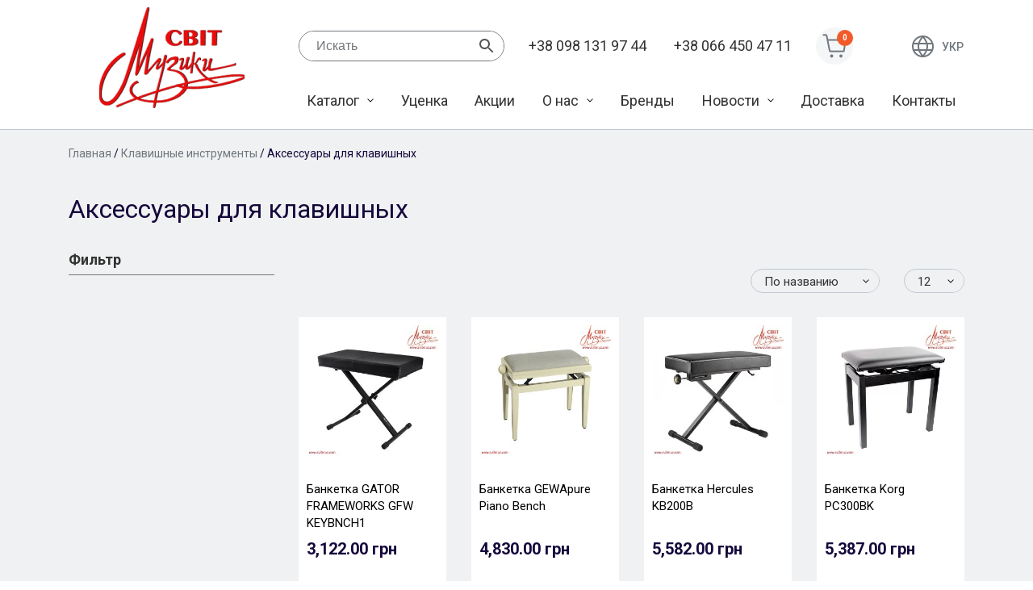

--- FILE ---
content_type: text/html; charset=UTF-8
request_url: https://www.svitmuz.com/ru/product-cat/klavishnye-instrumenty/aksessuary-dlya-klavishnyh/
body_size: 13061
content:
<!doctype html>
<html lang="ru-RU">
<head>
	<meta charset="UTF-8">
	<meta name="viewport" content="width=device-width, initial-scale=1">
	<link rel="profile" href="https://gmpg.org/xfn/11">

	<meta name='robots' content='index, follow, max-image-preview:large, max-snippet:-1, max-video-preview:-1' />
<link rel="alternate" hreflang="ru" href="https://www.svitmuz.com/ru/product-cat/klavishnye-instrumenty/aksessuary-dlya-klavishnyh/" />
<link rel="alternate" hreflang="uk" href="https://www.svitmuz.com/product-category/klavishnye-instrumenty/aksessuary-dlya-klavishnyh/" />
<link rel="alternate" hreflang="x-default" href="https://www.svitmuz.com/product-category/klavishnye-instrumenty/aksessuary-dlya-klavishnyh/" />

	<!-- This site is optimized with the Yoast SEO plugin v25.6 - https://yoast.com/wordpress/plugins/seo/ -->
	<title>Аксессуары для клавишных - Магазин музыкальный инструментов &quot;Мир музыки&quot;</title>
	<link rel="canonical" href="https://www.svitmuz.com/ru/product-category/klavishnye-instrumenty/aksessuary-dlya-klavishnyh/" />
	<link rel="next" href="https://www.svitmuz.com/ru/product-category/klavishnye-instrumenty/aksessuary-dlya-klavishnyh/page/2/" />
	<meta property="og:locale" content="ru_RU" />
	<meta property="og:type" content="article" />
	<meta property="og:title" content="Аксессуары для клавишных - Магазин музыкальный инструментов &quot;Мир музыки&quot;" />
	<meta property="og:url" content="https://www.svitmuz.com/ru/product-category/klavishnye-instrumenty/aksessuary-dlya-klavishnyh/" />
	<meta property="og:site_name" content="Магазин музыкальный инструментов &quot;Мир музыки&quot;" />
	<meta name="twitter:card" content="summary_large_image" />
	<script type="application/ld+json" class="yoast-schema-graph">{"@context":"https://schema.org","@graph":[{"@type":"CollectionPage","@id":"https://www.svitmuz.com/ru/product-category/klavishnye-instrumenty/aksessuary-dlya-klavishnyh/","url":"https://www.svitmuz.com/ru/product-category/klavishnye-instrumenty/aksessuary-dlya-klavishnyh/","name":"Аксессуары для клавишных - Магазин музыкальный инструментов &quot;Мир музыки&quot;","isPartOf":{"@id":"https://www.svitmuz.com/#website"},"primaryImageOfPage":{"@id":"https://www.svitmuz.com/ru/product-category/klavishnye-instrumenty/aksessuary-dlya-klavishnyh/#primaryimage"},"image":{"@id":"https://www.svitmuz.com/ru/product-category/klavishnye-instrumenty/aksessuary-dlya-klavishnyh/#primaryimage"},"thumbnailUrl":"https://www.svitmuz.com/wp-content/uploads/2020/04/1-646.jpg","breadcrumb":{"@id":"https://www.svitmuz.com/ru/product-category/klavishnye-instrumenty/aksessuary-dlya-klavishnyh/#breadcrumb"},"inLanguage":"ru-RU"},{"@type":"ImageObject","inLanguage":"ru-RU","@id":"https://www.svitmuz.com/ru/product-category/klavishnye-instrumenty/aksessuary-dlya-klavishnyh/#primaryimage","url":"https://www.svitmuz.com/wp-content/uploads/2020/04/1-646.jpg","contentUrl":"https://www.svitmuz.com/wp-content/uploads/2020/04/1-646.jpg","width":600,"height":600},{"@type":"BreadcrumbList","@id":"https://www.svitmuz.com/ru/product-category/klavishnye-instrumenty/aksessuary-dlya-klavishnyh/#breadcrumb","itemListElement":[{"@type":"ListItem","position":1,"name":"Главная страница","item":"https://www.svitmuz.com/ru/"},{"@type":"ListItem","position":2,"name":"Клавишные инструменты","item":"https://www.svitmuz.com/ru/product-category/klavishnye-instrumenty/"},{"@type":"ListItem","position":3,"name":"Аксессуары для клавишных"}]},{"@type":"WebSite","@id":"https://www.svitmuz.com/#website","url":"https://www.svitmuz.com/","name":"Магазин музыкальный инструментов &quot;Мир музыки&quot;","description":"Продажа музыкальных инструментов","publisher":{"@id":"https://www.svitmuz.com/#organization"},"potentialAction":[{"@type":"SearchAction","target":{"@type":"EntryPoint","urlTemplate":"https://www.svitmuz.com/?s={search_term_string}"},"query-input":{"@type":"PropertyValueSpecification","valueRequired":true,"valueName":"search_term_string"}}],"inLanguage":"ru-RU"},{"@type":"Organization","@id":"https://www.svitmuz.com/#organization","name":"Магазин музыкальный инструментов &quot;Мир музыки&quot;","url":"https://www.svitmuz.com/","logo":{"@type":"ImageObject","inLanguage":"ru-RU","@id":"https://www.svitmuz.com/#/schema/logo/image/","url":"https://www.svitmuz.com/wp-content/uploads/2020/03/logo.png","contentUrl":"https://www.svitmuz.com/wp-content/uploads/2020/03/logo.png","width":180,"height":125,"caption":"Магазин музыкальный инструментов &quot;Мир музыки&quot;"},"image":{"@id":"https://www.svitmuz.com/#/schema/logo/image/"}}]}</script>
	<!-- / Yoast SEO plugin. -->


<link rel='dns-prefetch' href='//fonts.googleapis.com' />
<link rel="alternate" type="application/rss+xml" title="Магазин музыкальный инструментов &quot;Мир музыки&quot; &raquo; Лента" href="https://www.svitmuz.com/ru/feed/" />
<link rel="alternate" type="application/rss+xml" title="Магазин музыкальный инструментов &quot;Мир музыки&quot; &raquo; Лента комментариев" href="https://www.svitmuz.com/ru/comments/feed/" />
<link rel="alternate" type="application/rss+xml" title="Магазин музыкальный инструментов &quot;Мир музыки&quot; &raquo; Лента элемента Аксессуары для клавишных таксономии Категория" href="https://www.svitmuz.com/ru/product-cat/klavishnye-instrumenty/aksessuary-dlya-klavishnyh/feed/" />
<script type="text/javascript">
/* <![CDATA[ */
window._wpemojiSettings = {"baseUrl":"https:\/\/s.w.org\/images\/core\/emoji\/15.0.3\/72x72\/","ext":".png","svgUrl":"https:\/\/s.w.org\/images\/core\/emoji\/15.0.3\/svg\/","svgExt":".svg","source":{"concatemoji":"https:\/\/www.svitmuz.com\/wp-includes\/js\/wp-emoji-release.min.js?ver=6.6.4"}};
/*! This file is auto-generated */
!function(i,n){var o,s,e;function c(e){try{var t={supportTests:e,timestamp:(new Date).valueOf()};sessionStorage.setItem(o,JSON.stringify(t))}catch(e){}}function p(e,t,n){e.clearRect(0,0,e.canvas.width,e.canvas.height),e.fillText(t,0,0);var t=new Uint32Array(e.getImageData(0,0,e.canvas.width,e.canvas.height).data),r=(e.clearRect(0,0,e.canvas.width,e.canvas.height),e.fillText(n,0,0),new Uint32Array(e.getImageData(0,0,e.canvas.width,e.canvas.height).data));return t.every(function(e,t){return e===r[t]})}function u(e,t,n){switch(t){case"flag":return n(e,"\ud83c\udff3\ufe0f\u200d\u26a7\ufe0f","\ud83c\udff3\ufe0f\u200b\u26a7\ufe0f")?!1:!n(e,"\ud83c\uddfa\ud83c\uddf3","\ud83c\uddfa\u200b\ud83c\uddf3")&&!n(e,"\ud83c\udff4\udb40\udc67\udb40\udc62\udb40\udc65\udb40\udc6e\udb40\udc67\udb40\udc7f","\ud83c\udff4\u200b\udb40\udc67\u200b\udb40\udc62\u200b\udb40\udc65\u200b\udb40\udc6e\u200b\udb40\udc67\u200b\udb40\udc7f");case"emoji":return!n(e,"\ud83d\udc26\u200d\u2b1b","\ud83d\udc26\u200b\u2b1b")}return!1}function f(e,t,n){var r="undefined"!=typeof WorkerGlobalScope&&self instanceof WorkerGlobalScope?new OffscreenCanvas(300,150):i.createElement("canvas"),a=r.getContext("2d",{willReadFrequently:!0}),o=(a.textBaseline="top",a.font="600 32px Arial",{});return e.forEach(function(e){o[e]=t(a,e,n)}),o}function t(e){var t=i.createElement("script");t.src=e,t.defer=!0,i.head.appendChild(t)}"undefined"!=typeof Promise&&(o="wpEmojiSettingsSupports",s=["flag","emoji"],n.supports={everything:!0,everythingExceptFlag:!0},e=new Promise(function(e){i.addEventListener("DOMContentLoaded",e,{once:!0})}),new Promise(function(t){var n=function(){try{var e=JSON.parse(sessionStorage.getItem(o));if("object"==typeof e&&"number"==typeof e.timestamp&&(new Date).valueOf()<e.timestamp+604800&&"object"==typeof e.supportTests)return e.supportTests}catch(e){}return null}();if(!n){if("undefined"!=typeof Worker&&"undefined"!=typeof OffscreenCanvas&&"undefined"!=typeof URL&&URL.createObjectURL&&"undefined"!=typeof Blob)try{var e="postMessage("+f.toString()+"("+[JSON.stringify(s),u.toString(),p.toString()].join(",")+"));",r=new Blob([e],{type:"text/javascript"}),a=new Worker(URL.createObjectURL(r),{name:"wpTestEmojiSupports"});return void(a.onmessage=function(e){c(n=e.data),a.terminate(),t(n)})}catch(e){}c(n=f(s,u,p))}t(n)}).then(function(e){for(var t in e)n.supports[t]=e[t],n.supports.everything=n.supports.everything&&n.supports[t],"flag"!==t&&(n.supports.everythingExceptFlag=n.supports.everythingExceptFlag&&n.supports[t]);n.supports.everythingExceptFlag=n.supports.everythingExceptFlag&&!n.supports.flag,n.DOMReady=!1,n.readyCallback=function(){n.DOMReady=!0}}).then(function(){return e}).then(function(){var e;n.supports.everything||(n.readyCallback(),(e=n.source||{}).concatemoji?t(e.concatemoji):e.wpemoji&&e.twemoji&&(t(e.twemoji),t(e.wpemoji)))}))}((window,document),window._wpemojiSettings);
/* ]]> */
</script>
<style id='wp-emoji-styles-inline-css' type='text/css'>

	img.wp-smiley, img.emoji {
		display: inline !important;
		border: none !important;
		box-shadow: none !important;
		height: 1em !important;
		width: 1em !important;
		margin: 0 0.07em !important;
		vertical-align: -0.1em !important;
		background: none !important;
		padding: 0 !important;
	}
</style>
<link rel='stylesheet' id='wp-block-library-css' href='https://www.svitmuz.com/wp-includes/css/dist/block-library/style.min.css?ver=6.6.4' type='text/css' media='all' />
<style id='classic-theme-styles-inline-css' type='text/css'>
/*! This file is auto-generated */
.wp-block-button__link{color:#fff;background-color:#32373c;border-radius:9999px;box-shadow:none;text-decoration:none;padding:calc(.667em + 2px) calc(1.333em + 2px);font-size:1.125em}.wp-block-file__button{background:#32373c;color:#fff;text-decoration:none}
</style>
<style id='global-styles-inline-css' type='text/css'>
:root{--wp--preset--aspect-ratio--square: 1;--wp--preset--aspect-ratio--4-3: 4/3;--wp--preset--aspect-ratio--3-4: 3/4;--wp--preset--aspect-ratio--3-2: 3/2;--wp--preset--aspect-ratio--2-3: 2/3;--wp--preset--aspect-ratio--16-9: 16/9;--wp--preset--aspect-ratio--9-16: 9/16;--wp--preset--color--black: #000000;--wp--preset--color--cyan-bluish-gray: #abb8c3;--wp--preset--color--white: #ffffff;--wp--preset--color--pale-pink: #f78da7;--wp--preset--color--vivid-red: #cf2e2e;--wp--preset--color--luminous-vivid-orange: #ff6900;--wp--preset--color--luminous-vivid-amber: #fcb900;--wp--preset--color--light-green-cyan: #7bdcb5;--wp--preset--color--vivid-green-cyan: #00d084;--wp--preset--color--pale-cyan-blue: #8ed1fc;--wp--preset--color--vivid-cyan-blue: #0693e3;--wp--preset--color--vivid-purple: #9b51e0;--wp--preset--gradient--vivid-cyan-blue-to-vivid-purple: linear-gradient(135deg,rgba(6,147,227,1) 0%,rgb(155,81,224) 100%);--wp--preset--gradient--light-green-cyan-to-vivid-green-cyan: linear-gradient(135deg,rgb(122,220,180) 0%,rgb(0,208,130) 100%);--wp--preset--gradient--luminous-vivid-amber-to-luminous-vivid-orange: linear-gradient(135deg,rgba(252,185,0,1) 0%,rgba(255,105,0,1) 100%);--wp--preset--gradient--luminous-vivid-orange-to-vivid-red: linear-gradient(135deg,rgba(255,105,0,1) 0%,rgb(207,46,46) 100%);--wp--preset--gradient--very-light-gray-to-cyan-bluish-gray: linear-gradient(135deg,rgb(238,238,238) 0%,rgb(169,184,195) 100%);--wp--preset--gradient--cool-to-warm-spectrum: linear-gradient(135deg,rgb(74,234,220) 0%,rgb(151,120,209) 20%,rgb(207,42,186) 40%,rgb(238,44,130) 60%,rgb(251,105,98) 80%,rgb(254,248,76) 100%);--wp--preset--gradient--blush-light-purple: linear-gradient(135deg,rgb(255,206,236) 0%,rgb(152,150,240) 100%);--wp--preset--gradient--blush-bordeaux: linear-gradient(135deg,rgb(254,205,165) 0%,rgb(254,45,45) 50%,rgb(107,0,62) 100%);--wp--preset--gradient--luminous-dusk: linear-gradient(135deg,rgb(255,203,112) 0%,rgb(199,81,192) 50%,rgb(65,88,208) 100%);--wp--preset--gradient--pale-ocean: linear-gradient(135deg,rgb(255,245,203) 0%,rgb(182,227,212) 50%,rgb(51,167,181) 100%);--wp--preset--gradient--electric-grass: linear-gradient(135deg,rgb(202,248,128) 0%,rgb(113,206,126) 100%);--wp--preset--gradient--midnight: linear-gradient(135deg,rgb(2,3,129) 0%,rgb(40,116,252) 100%);--wp--preset--font-size--small: 13px;--wp--preset--font-size--medium: 20px;--wp--preset--font-size--large: 36px;--wp--preset--font-size--x-large: 42px;--wp--preset--spacing--20: 0.44rem;--wp--preset--spacing--30: 0.67rem;--wp--preset--spacing--40: 1rem;--wp--preset--spacing--50: 1.5rem;--wp--preset--spacing--60: 2.25rem;--wp--preset--spacing--70: 3.38rem;--wp--preset--spacing--80: 5.06rem;--wp--preset--shadow--natural: 6px 6px 9px rgba(0, 0, 0, 0.2);--wp--preset--shadow--deep: 12px 12px 50px rgba(0, 0, 0, 0.4);--wp--preset--shadow--sharp: 6px 6px 0px rgba(0, 0, 0, 0.2);--wp--preset--shadow--outlined: 6px 6px 0px -3px rgba(255, 255, 255, 1), 6px 6px rgba(0, 0, 0, 1);--wp--preset--shadow--crisp: 6px 6px 0px rgba(0, 0, 0, 1);}:where(.is-layout-flex){gap: 0.5em;}:where(.is-layout-grid){gap: 0.5em;}body .is-layout-flex{display: flex;}.is-layout-flex{flex-wrap: wrap;align-items: center;}.is-layout-flex > :is(*, div){margin: 0;}body .is-layout-grid{display: grid;}.is-layout-grid > :is(*, div){margin: 0;}:where(.wp-block-columns.is-layout-flex){gap: 2em;}:where(.wp-block-columns.is-layout-grid){gap: 2em;}:where(.wp-block-post-template.is-layout-flex){gap: 1.25em;}:where(.wp-block-post-template.is-layout-grid){gap: 1.25em;}.has-black-color{color: var(--wp--preset--color--black) !important;}.has-cyan-bluish-gray-color{color: var(--wp--preset--color--cyan-bluish-gray) !important;}.has-white-color{color: var(--wp--preset--color--white) !important;}.has-pale-pink-color{color: var(--wp--preset--color--pale-pink) !important;}.has-vivid-red-color{color: var(--wp--preset--color--vivid-red) !important;}.has-luminous-vivid-orange-color{color: var(--wp--preset--color--luminous-vivid-orange) !important;}.has-luminous-vivid-amber-color{color: var(--wp--preset--color--luminous-vivid-amber) !important;}.has-light-green-cyan-color{color: var(--wp--preset--color--light-green-cyan) !important;}.has-vivid-green-cyan-color{color: var(--wp--preset--color--vivid-green-cyan) !important;}.has-pale-cyan-blue-color{color: var(--wp--preset--color--pale-cyan-blue) !important;}.has-vivid-cyan-blue-color{color: var(--wp--preset--color--vivid-cyan-blue) !important;}.has-vivid-purple-color{color: var(--wp--preset--color--vivid-purple) !important;}.has-black-background-color{background-color: var(--wp--preset--color--black) !important;}.has-cyan-bluish-gray-background-color{background-color: var(--wp--preset--color--cyan-bluish-gray) !important;}.has-white-background-color{background-color: var(--wp--preset--color--white) !important;}.has-pale-pink-background-color{background-color: var(--wp--preset--color--pale-pink) !important;}.has-vivid-red-background-color{background-color: var(--wp--preset--color--vivid-red) !important;}.has-luminous-vivid-orange-background-color{background-color: var(--wp--preset--color--luminous-vivid-orange) !important;}.has-luminous-vivid-amber-background-color{background-color: var(--wp--preset--color--luminous-vivid-amber) !important;}.has-light-green-cyan-background-color{background-color: var(--wp--preset--color--light-green-cyan) !important;}.has-vivid-green-cyan-background-color{background-color: var(--wp--preset--color--vivid-green-cyan) !important;}.has-pale-cyan-blue-background-color{background-color: var(--wp--preset--color--pale-cyan-blue) !important;}.has-vivid-cyan-blue-background-color{background-color: var(--wp--preset--color--vivid-cyan-blue) !important;}.has-vivid-purple-background-color{background-color: var(--wp--preset--color--vivid-purple) !important;}.has-black-border-color{border-color: var(--wp--preset--color--black) !important;}.has-cyan-bluish-gray-border-color{border-color: var(--wp--preset--color--cyan-bluish-gray) !important;}.has-white-border-color{border-color: var(--wp--preset--color--white) !important;}.has-pale-pink-border-color{border-color: var(--wp--preset--color--pale-pink) !important;}.has-vivid-red-border-color{border-color: var(--wp--preset--color--vivid-red) !important;}.has-luminous-vivid-orange-border-color{border-color: var(--wp--preset--color--luminous-vivid-orange) !important;}.has-luminous-vivid-amber-border-color{border-color: var(--wp--preset--color--luminous-vivid-amber) !important;}.has-light-green-cyan-border-color{border-color: var(--wp--preset--color--light-green-cyan) !important;}.has-vivid-green-cyan-border-color{border-color: var(--wp--preset--color--vivid-green-cyan) !important;}.has-pale-cyan-blue-border-color{border-color: var(--wp--preset--color--pale-cyan-blue) !important;}.has-vivid-cyan-blue-border-color{border-color: var(--wp--preset--color--vivid-cyan-blue) !important;}.has-vivid-purple-border-color{border-color: var(--wp--preset--color--vivid-purple) !important;}.has-vivid-cyan-blue-to-vivid-purple-gradient-background{background: var(--wp--preset--gradient--vivid-cyan-blue-to-vivid-purple) !important;}.has-light-green-cyan-to-vivid-green-cyan-gradient-background{background: var(--wp--preset--gradient--light-green-cyan-to-vivid-green-cyan) !important;}.has-luminous-vivid-amber-to-luminous-vivid-orange-gradient-background{background: var(--wp--preset--gradient--luminous-vivid-amber-to-luminous-vivid-orange) !important;}.has-luminous-vivid-orange-to-vivid-red-gradient-background{background: var(--wp--preset--gradient--luminous-vivid-orange-to-vivid-red) !important;}.has-very-light-gray-to-cyan-bluish-gray-gradient-background{background: var(--wp--preset--gradient--very-light-gray-to-cyan-bluish-gray) !important;}.has-cool-to-warm-spectrum-gradient-background{background: var(--wp--preset--gradient--cool-to-warm-spectrum) !important;}.has-blush-light-purple-gradient-background{background: var(--wp--preset--gradient--blush-light-purple) !important;}.has-blush-bordeaux-gradient-background{background: var(--wp--preset--gradient--blush-bordeaux) !important;}.has-luminous-dusk-gradient-background{background: var(--wp--preset--gradient--luminous-dusk) !important;}.has-pale-ocean-gradient-background{background: var(--wp--preset--gradient--pale-ocean) !important;}.has-electric-grass-gradient-background{background: var(--wp--preset--gradient--electric-grass) !important;}.has-midnight-gradient-background{background: var(--wp--preset--gradient--midnight) !important;}.has-small-font-size{font-size: var(--wp--preset--font-size--small) !important;}.has-medium-font-size{font-size: var(--wp--preset--font-size--medium) !important;}.has-large-font-size{font-size: var(--wp--preset--font-size--large) !important;}.has-x-large-font-size{font-size: var(--wp--preset--font-size--x-large) !important;}
:where(.wp-block-post-template.is-layout-flex){gap: 1.25em;}:where(.wp-block-post-template.is-layout-grid){gap: 1.25em;}
:where(.wp-block-columns.is-layout-flex){gap: 2em;}:where(.wp-block-columns.is-layout-grid){gap: 2em;}
:root :where(.wp-block-pullquote){font-size: 1.5em;line-height: 1.6;}
</style>
<style id='woocommerce-inline-inline-css' type='text/css'>
.woocommerce form .form-row .required { visibility: visible; }
</style>
<link rel='stylesheet' id='aws-style-css' href='https://www.svitmuz.com/wp-content/plugins/advanced-woo-search/assets/css/common.min.css?ver=3.52' type='text/css' media='all' />
<link rel='stylesheet' id='wpml-legacy-vertical-list-0-css' href='https://www.svitmuz.com/wp-content/plugins/sitepress-multilingual-cms/templates/language-switchers/legacy-list-vertical/style.min.css?ver=1' type='text/css' media='all' />
<link rel='stylesheet' id='brands-styles-css' href='https://www.svitmuz.com/wp-content/plugins/woocommerce/assets/css/brands.css?ver=9.8.6' type='text/css' media='all' />
<link rel='stylesheet' id='sm-google-fonts-css' href='https://fonts.googleapis.com/css?family=Roboto%3A300%2C400%2C500%2C700%2C900&#038;display=swap&#038;subset=cyrillic&#038;ver=6.6.4' type='text/css' media='all' />
<link rel='stylesheet' id='sm-style-css' href='https://www.svitmuz.com/wp-content/themes/svitmuz/style.css?ver=6.6.4' type='text/css' media='all' />
<link rel='stylesheet' id='sm-woocommerce-style-css' href='https://www.svitmuz.com/wp-content/themes/svitmuz/woocommerce.css?ver=6.6.4' type='text/css' media='all' />
<style id='sm-woocommerce-style-inline-css' type='text/css'>
@font-face {
			font-family: "star";
			src: url("https://www.svitmuz.com/wp-content/plugins/woocommerce/assets/fonts/star.eot");
			src: url("https://www.svitmuz.com/wp-content/plugins/woocommerce/assets/fonts/star.eot?#iefix") format("embedded-opentype"),
				url("https://www.svitmuz.com/wp-content/plugins/woocommerce/assets/fonts/star.woff") format("woff"),
				url("https://www.svitmuz.com/wp-content/plugins/woocommerce/assets/fonts/star.ttf") format("truetype"),
				url("https://www.svitmuz.com/wp-content/plugins/woocommerce/assets/fonts/star.svg#star") format("svg");
			font-weight: normal;
			font-style: normal;
		}
</style>
<link rel='stylesheet' id='pwb-styles-frontend-css' href='https://www.svitmuz.com/wp-content/plugins/perfect-woocommerce-brands/build/frontend/css/style.css?ver=3.6.8' type='text/css' media='all' />
<script type="text/javascript" id="wpml-cookie-js-extra">
/* <![CDATA[ */
var wpml_cookies = {"wp-wpml_current_language":{"value":"ru","expires":1,"path":"\/"}};
var wpml_cookies = {"wp-wpml_current_language":{"value":"ru","expires":1,"path":"\/"}};
/* ]]> */
</script>
<script type="text/javascript" src="https://www.svitmuz.com/wp-content/plugins/sitepress-multilingual-cms/res/js/cookies/language-cookie.js?ver=4.6.9" id="wpml-cookie-js" defer="defer" data-wp-strategy="defer"></script>
<script type="text/javascript" src="https://www.svitmuz.com/wp-includes/js/jquery/jquery.min.js?ver=3.7.1" id="jquery-core-js"></script>
<script type="text/javascript" src="https://www.svitmuz.com/wp-includes/js/jquery/jquery-migrate.min.js?ver=3.4.1" id="jquery-migrate-js"></script>
<script type="text/javascript" src="https://www.svitmuz.com/wp-content/plugins/woocommerce/assets/js/jquery-blockui/jquery.blockUI.min.js?ver=2.7.0-wc.9.8.6" id="jquery-blockui-js" defer="defer" data-wp-strategy="defer"></script>
<script type="text/javascript" id="wc-add-to-cart-js-extra">
/* <![CDATA[ */
var wc_add_to_cart_params = {"ajax_url":"\/wp-admin\/admin-ajax.php","wc_ajax_url":"\/ru\/?wc-ajax=%%endpoint%%","i18n_view_cart":"\u041f\u0440\u043e\u0441\u043c\u043e\u0442\u0440 \u043a\u043e\u0440\u0437\u0438\u043d\u044b","cart_url":"https:\/\/www.svitmuz.com\/ru\/cart\/","is_cart":"","cart_redirect_after_add":"no"};
/* ]]> */
</script>
<script type="text/javascript" src="https://www.svitmuz.com/wp-content/plugins/woocommerce/assets/js/frontend/add-to-cart.min.js?ver=9.8.6" id="wc-add-to-cart-js" defer="defer" data-wp-strategy="defer"></script>
<script type="text/javascript" src="https://www.svitmuz.com/wp-content/plugins/woocommerce/assets/js/js-cookie/js.cookie.min.js?ver=2.1.4-wc.9.8.6" id="js-cookie-js" defer="defer" data-wp-strategy="defer"></script>
<script type="text/javascript" id="woocommerce-js-extra">
/* <![CDATA[ */
var woocommerce_params = {"ajax_url":"\/wp-admin\/admin-ajax.php","wc_ajax_url":"\/ru\/?wc-ajax=%%endpoint%%","i18n_password_show":"\u041f\u043e\u043a\u0430\u0437\u0430\u0442\u044c \u043f\u0430\u0440\u043e\u043b\u044c","i18n_password_hide":"\u0421\u043a\u0440\u044b\u0442\u044c \u043f\u0430\u0440\u043e\u043b\u044c"};
/* ]]> */
</script>
<script type="text/javascript" src="https://www.svitmuz.com/wp-content/plugins/woocommerce/assets/js/frontend/woocommerce.min.js?ver=9.8.6" id="woocommerce-js" defer="defer" data-wp-strategy="defer"></script>
<link rel="https://api.w.org/" href="https://www.svitmuz.com/ru/wp-json/" /><link rel="alternate" title="JSON" type="application/json" href="https://www.svitmuz.com/ru/wp-json/wp/v2/product_cat/51" /><link rel="EditURI" type="application/rsd+xml" title="RSD" href="https://www.svitmuz.com/xmlrpc.php?rsd" />
<meta name="generator" content="WordPress 6.6.4" />
<meta name="generator" content="WooCommerce 9.8.6" />
<meta name="generator" content="WPML ver:4.6.9 stt:46,55;" />
	<noscript><style>.woocommerce-product-gallery{ opacity: 1 !important; }</style></noscript>
			<style type="text/css">
					.site-title,
			.site-description {
				position: absolute;
				clip: rect(1px, 1px, 1px, 1px);
				}
					</style>
		<link rel="icon" href="https://www.svitmuz.com/wp-content/uploads/2020/03/logo-100x100.png" sizes="32x32" />
<link rel="icon" href="https://www.svitmuz.com/wp-content/uploads/2020/03/logo.png" sizes="192x192" />
<link rel="apple-touch-icon" href="https://www.svitmuz.com/wp-content/uploads/2020/03/logo.png" />
<meta name="msapplication-TileImage" content="https://www.svitmuz.com/wp-content/uploads/2020/03/logo.png" />
		<style type="text/css" id="wp-custom-css">
			aside#secondary .widget-title {
    display: none;
}

aside#secondary .widget_pwb_filter_by_brand_widget .widget-title {
    display: block;
}		</style>
		<link rel="stylesheet" href="https://paylate.com.ua/js/credit.css"><style>#pay_letter{width: auto;}</style></head>

<body class="archive tax-product_cat term-aksessuary-dlya-klavishnyh term-51 wp-custom-logo theme-svitmuz woocommerce woocommerce-page woocommerce-no-js hfeed no-sidebar woocommerce-active">
<div id="page" class="site">
	<a class="skip-link screen-reader-text" href="#content">Skip to content</a>

	
	<header id="masthead" class="site-header">
		<div class="container">
			<div class="row">
				<div class="col-md-3 hd-l">
					<div class="site-branding">
						<a href="https://www.svitmuz.com/ru/" class="custom-logo-link" rel="home"><img width="180" height="125" src="https://www.svitmuz.com/wp-content/uploads/2020/03/logo.png" class="custom-logo" alt="Магазин музыкальный инструментов &quot;Мир музыки&quot;" decoding="async" /></a>					</div><!-- .site-branding -->
				</div>
				<div class="col-md-9 hd-r">
					<div class="row align-items-center">
						<div class="col-md-6 col-xl-4">
							<div class="header-search">
								<span class="header-search__mob-btn"></span>
								<div class="aws-container" data-url="/ru/?wc-ajax=aws_action" data-siteurl="https://www.svitmuz.com/ru/" data-lang="ru" data-show-loader="true" data-show-more="true" data-show-page="true" data-ajax-search="true" data-show-clear="true" data-mobile-screen="false" data-use-analytics="false" data-min-chars="1" data-buttons-order="2" data-timeout="300" data-is-mobile="false" data-page-id="51" data-tax="product_cat" ><form class="aws-search-form" action="https://www.svitmuz.com/ru/" method="get" role="search" ><div class="aws-wrapper"><label class="aws-search-label" for="6974d83ed4881">Искать</label><input type="search" name="s" id="6974d83ed4881" value="" class="aws-search-field" placeholder="Искать" autocomplete="off" /><input type="hidden" name="post_type" value="product"><input type="hidden" name="type_aws" value="true"><input type="hidden" name="lang" value="ru"><div class="aws-search-clear"><span>×</span></div><div class="aws-loader"></div></div><div class="aws-search-btn aws-form-btn"><span class="aws-search-btn_icon"><svg focusable="false" xmlns="http://www.w3.org/2000/svg" viewBox="0 0 24 24" width="24px"><path d="M15.5 14h-.79l-.28-.27C15.41 12.59 16 11.11 16 9.5 16 5.91 13.09 3 9.5 3S3 5.91 3 9.5 5.91 16 9.5 16c1.61 0 3.09-.59 4.23-1.57l.27.28v.79l5 4.99L20.49 19l-4.99-5zm-6 0C7.01 14 5 11.99 5 9.5S7.01 5 9.5 5 14 7.01 14 9.5 11.99 14 9.5 14z"></path></svg></span></div></form></div>							</div>
						</div>
						<div class="col-md-6 col-xl-5 my-3 my-sm-0">
							<ul class="phones">
								<li><a href="tel:+380981319744">+38 098 131 97 44</a></li>
								<li><a href="tel:+380664504711">+38 066 450 47 11</a></li>
							</ul>
						</div>
						<div class="col-8 col-xl-3 d-flex justify-content-between mb-3 mb-sm-0 my-md-3 my-xl-0">
							<div class="header-cart">
										<ul id="site-header-cart" class="site-header-cart">
			<li class="">
						<a class="cart-contents " style="pointer-events:none;" href="https://www.svitmuz.com/ru/cart/" title="Корзина">
			<span class="count">0</span>
		</a>
					</li>
			<li>
				<div class="widget woocommerce widget_shopping_cart"><div class="widget_shopping_cart_content"></div></div>			</li>
		</ul>
									</div>
							<div class="language-switcher">
								
<div class="wpml-ls-statics-shortcode_actions wpml-ls wpml-ls-legacy-list-vertical">
	<ul>

					<li class="wpml-ls-slot-shortcode_actions wpml-ls-item wpml-ls-item-uk wpml-ls-first-item wpml-ls-last-item wpml-ls-item-legacy-list-vertical">
				<a href="https://www.svitmuz.com/product-category/klavishnye-instrumenty/aksessuary-dlya-klavishnyh/" class="wpml-ls-link">
                    <span class="wpml-ls-native" lang="uk">Укр</span></a>
			</li>
		
	</ul>
</div>
							</div>
						</div>
						<div class="col-4 d-xl-none text-right">
							<button class="mob-menu-toggle mob-menu-toggle_desctop">
								<svg xmlns="http://www.w3.org/2000/svg" id="Layer_1" enable-background="new 0 0 512 512" height="512" viewBox="0 0 512 512" width="512">
									<path d="m464.883 64.267h-417.766c-25.98 0-47.117 21.136-47.117 47.149 0 25.98 21.137 47.117 47.117 47.117h417.766c25.98 0 47.117-21.137 47.117-47.117 0-26.013-21.137-47.149-47.117-47.149z"/>
									<path d="m464.883 208.867h-417.766c-25.98 0-47.117 21.136-47.117 47.149 0 25.98 21.137 47.117 47.117 47.117h417.766c25.98 0 47.117-21.137 47.117-47.117 0-26.013-21.137-47.149-47.117-47.149z"/>
									<path d="m464.883 353.467h-417.766c-25.98 0-47.117 21.137-47.117 47.149 0 25.98 21.137 47.117 47.117 47.117h417.766c25.98 0 47.117-21.137 47.117-47.117 0-26.012-21.137-47.149-47.117-47.149z"/>
								</svg>
							</button>
						</div>
					</div>
					<div class="row">
						<div class="col-12 mt-xl-4">
							<nav id="site-navigation" class="main-navigation">
								<span class="close-mob-menu d-lg-none" type="button">
									<svg xmlns="http://www.w3.org/2000/svg" height="365.696pt" viewBox="0 0 365.696 365.696" width="365.696pt">
										<path d="m243.1875 182.859375 113.132812-113.132813c12.5-12.5 12.5-32.765624 0-45.246093l-15.082031-15.082031c-12.503906-12.503907-32.769531-12.503907-45.25 0l-113.128906 113.128906-113.132813-113.152344c-12.5-12.5-32.765624-12.5-45.246093 0l-15.105469 15.082031c-12.5 12.503907-12.5 32.769531 0 45.25l113.152344 113.152344-113.128906 113.128906c-12.503907 12.503907-12.503907 32.769531 0 45.25l15.082031 15.082031c12.5 12.5 32.765625 12.5 45.246093 0l113.132813-113.132812 113.128906 113.132812c12.503907 12.5 32.769531 12.5 45.25 0l15.082031-15.082031c12.5-12.503906 12.5-32.769531 0-45.25zm0 0"/>
									</svg>
								</span>
								<ul id="primary-menu" class="main-menu"><li id="menu-item-244" class="menu-item menu-item-type-custom menu-item-object-custom menu-item-has-children menu-item-244"><a href="#">Каталог</a>
<ul class="sub-menu">
	<li id="menu-item-243" class="menu-item menu-item-type-taxonomy menu-item-object-product_cat menu-item-243"><a href="https://www.svitmuz.com/ru/product-cat/gitary-i-oborudovanie/">Гитары и оборудование <div class="menu-item-icon"><img src=https://www.svitmuz.com/wp-content/uploads/2020/04/fender-squier-sa-150n1.jpg></div></a></li>
	<li id="menu-item-247" class="menu-item menu-item-type-taxonomy menu-item-object-product_cat current-product_cat-ancestor menu-item-247"><a href="https://www.svitmuz.com/ru/product-cat/klavishnye-instrumenty/">Клавишные инструменты <div class="menu-item-icon"><img src=https://www.svitmuz.com/wp-content/uploads/2020/04/full_yamaha_clp665gp_pe11.jpg></div></a></li>
	<li id="menu-item-251" class="menu-item menu-item-type-taxonomy menu-item-object-product_cat menu-item-251"><a href="https://www.svitmuz.com/ru/product-cat/udarnye-instrumenty/">Ударные инструменты <div class="menu-item-icon"><img src=https://www.svitmuz.com/wp-content/uploads/2020/03/full_2603.jpg></div></a></li>
	<li id="menu-item-248" class="menu-item menu-item-type-taxonomy menu-item-object-product_cat menu-item-248"><a href="https://www.svitmuz.com/ru/product-cat/mikrofony/">Микрофоны <div class="menu-item-icon"><img src=https://www.svitmuz.com/wp-content/uploads/2020/04/mooer-gem-box-le2.jpg></div></a></li>
	<li id="menu-item-249" class="menu-item menu-item-type-taxonomy menu-item-object-product_cat menu-item-249"><a href="https://www.svitmuz.com/ru/product-cat/svetovoe-oborudovanie/">Световое оборудование <div class="menu-item-icon"><img src=https://www.svitmuz.com/wp-content/uploads/2020/04/line6-pocket-pod2.jpg></div></a></li>
	<li id="menu-item-246" class="menu-item menu-item-type-taxonomy menu-item-object-product_cat menu-item-246"><a href="https://www.svitmuz.com/ru/product-cat/zvukovoe-oborudovanie/">Звуковое оборудование <div class="menu-item-icon"><img src=https://www.svitmuz.com/wp-content/uploads/2020/04/boss-gt-1b2.jpg></div></a></li>
	<li id="menu-item-250" class="menu-item menu-item-type-taxonomy menu-item-object-product_cat menu-item-250"><a href="https://www.svitmuz.com/ru/product-cat/studijnoe-oborudovanie/">Студийное оборудование <div class="menu-item-icon"><img src=https://www.svitmuz.com/wp-content/uploads/2020/04/mooer-gem-box-le1.jpg></div></a></li>
	<li id="menu-item-245" class="menu-item menu-item-type-taxonomy menu-item-object-product_cat menu-item-245"><a href="https://www.svitmuz.com/ru/product-cat/duhovye-strunno-smychkovye/">Духовые, струнно-смычковые <div class="menu-item-icon"><img src=https://www.svitmuz.com/wp-content/uploads/2020/03/akg-c414-xls.jpg></div></a></li>
</ul>
</li>
<li id="menu-item-242" class="menu-item menu-item-type-taxonomy menu-item-object-product_cat menu-item-242"><a href="https://www.svitmuz.com/ru/product-cat/uczenka/">Уценка</a></li>
<li id="menu-item-42" class="menu-item menu-item-type-post_type menu-item-object-page menu-item-42"><a href="https://www.svitmuz.com/ru/akczii/">Акции</a></li>
<li id="menu-item-51" class="menu-item menu-item-type-post_type menu-item-object-page menu-item-has-children menu-item-51"><a href="https://www.svitmuz.com/ru/o-nas/">О нас</a>
<ul class="sub-menu">
	<li id="menu-item-254" class="menu-item menu-item-type-post_type menu-item-object-page menu-item-254"><a href="https://www.svitmuz.com/ru/uslugi/">Услуги</a></li>
</ul>
</li>
<li id="menu-item-43" class="menu-item menu-item-type-post_type menu-item-object-page menu-item-43"><a href="https://www.svitmuz.com/ru/brendy/">Бренды</a></li>
<li id="menu-item-241" class="menu-item menu-item-type-taxonomy menu-item-object-category menu-item-has-children menu-item-241"><a href="https://www.svitmuz.com/ru/cate/novosti/">Новости</a>
<ul class="sub-menu">
	<li id="menu-item-258" class="menu-item menu-item-type-taxonomy menu-item-object-category menu-item-258"><a href="https://www.svitmuz.com/ru/cate/stati/">Статьи</a></li>
	<li id="menu-item-257" class="menu-item menu-item-type-post_type menu-item-object-page menu-item-257"><a href="https://www.svitmuz.com/ru/videogalereya/">Видеогалерея</a></li>
</ul>
</li>
<li id="menu-item-44" class="menu-item menu-item-type-post_type menu-item-object-page menu-item-44"><a href="https://www.svitmuz.com/ru/dostavka/">Доставка</a></li>
<li id="menu-item-46" class="menu-item menu-item-type-post_type menu-item-object-page menu-item-46"><a href="https://www.svitmuz.com/ru/kontakty/">Контакты</a></li>
</ul>							</nav><!-- #site-navigation -->
						</div>
					</div>
				</div>
			</div>
		</div>
	</header><!-- #masthead -->

	
	<div id="content" class="site-content">
		<div id="primary" class="content-area">
			<main id="main" class="site-main" role="main" style="background: #f0f1f2">
			<div class="breadcrumbs-container breadcrumbs-container_grey">
	<div class="container">
		<div class="row">
			<div class="col-12">
							
				<nav class="woocommerce-breadcrumb" aria-label="Breadcrumb"><a href="https://www.svitmuz.com/ru/">Главная</a>&nbsp;&#47;&nbsp;<a href="https://www.svitmuz.com/ru/product-cat/klavishnye-instrumenty/">Клавишные инструменты</a>&nbsp;&#47;&nbsp;Аксессуары для клавишных</nav>
			</div>
		</div>
	</div>
</div>

<div class="container">
	<div class="row">
		<div class="col-12">
			<header class="woocommerce-products-header">
									<h1 class="woocommerce-products-header__title page-title">Аксессуары для клавишных</h1>
				
							</header>
		</div>

			
		<div class="col-lg-3">
			
			
<aside id="secondary" class="widget-area widget-area-hide">

		
		<h2 class="widget-area__title">
			Фильтр			<span type="button" class="toggle-mob">Показать</span>
		</h2>
		
	
</aside><!-- #secondary -->			
		</div>
		<div class="col-lg-9">
			
			
			<div class="woocommerce-notices-wrapper"></div><div class="sort-block"><form class="woocommerce-ordering" method="get">
	<select name="orderby" class="orderby" aria-label="Заказ в магазине">
					<option value="menu_order"  selected='selected'>По названию</option>
					<option value="popularity" >По популярности</option>
					<option value="date" >По более позднему</option>
					<option value="price" >По возрастанию цены</option>
					<option value="price-desc" >По убыванию цены</option>
			</select>
	<input type="hidden" name="paged" value="1" />
	</form>

<select name="products-per-page" id="products-per-page" class="products-per-page">
	<option  value="8" >8</option>
	<option  selected="selected"  value="12" >12</option>
	<option  value="16" >16</option>
</select>
</div><div class="columns-4"><ul class="products columns-4">
<li class="sm-product product type-product post-3833 status-publish first instock product_cat-aksessuary-dlya-klavishnyh has-post-thumbnail shipping-taxable purchasable product-type-simple">
	<a href="https://www.svitmuz.com/ru/product/banketka-gator-frameworks-gfw-keybnch1/" class="woocommerce-LoopProduct-link woocommerce-loop-product__link"><img width="300" height="300" src="https://www.svitmuz.com/wp-content/uploads/2020/04/1-646-300x300.jpg" class="attachment-woocommerce_thumbnail size-woocommerce_thumbnail" alt="Банкетка GATOR FRAMEWORKS GFW KEYBNCH1" decoding="async" fetchpriority="high" srcset="https://www.svitmuz.com/wp-content/uploads/2020/04/1-646-300x300.jpg 300w, https://www.svitmuz.com/wp-content/uploads/2020/04/1-646-150x150.jpg 150w, https://www.svitmuz.com/wp-content/uploads/2020/04/1-646-32x32.jpg 32w, https://www.svitmuz.com/wp-content/uploads/2020/04/1-646-100x100.jpg 100w, https://www.svitmuz.com/wp-content/uploads/2020/04/1-646.jpg 600w" sizes="(max-width: 300px) 100vw, 300px" /><h2 class="woocommerce-loop-product__title">Банкетка GATOR FRAMEWORKS GFW KEYBNCH1</h2>
	<span class="price"><span class="woocommerce-Price-amount amount"><bdi>3,122.00&nbsp;<span class="woocommerce-Price-currencySymbol">грн</span></bdi></span></span>
</a></li>
<li class="sm-product product type-product post-39050 status-publish outofstock product_cat-aksessuary-dlya-klavishnyh has-post-thumbnail shipping-taxable purchasable product-type-simple">
	<a href="https://www.svitmuz.com/ru/product/banketka-gewapure-piano-bench/" class="woocommerce-LoopProduct-link woocommerce-loop-product__link"><img width="300" height="300" src="https://www.svitmuz.com/wp-content/uploads/2024/10/1-68-300x300.jpg" class="attachment-woocommerce_thumbnail size-woocommerce_thumbnail" alt="Банкетка GEWApure Piano Bench" decoding="async" srcset="https://www.svitmuz.com/wp-content/uploads/2024/10/1-68-300x300.jpg 300w, https://www.svitmuz.com/wp-content/uploads/2024/10/1-68-150x150.jpg 150w, https://www.svitmuz.com/wp-content/uploads/2024/10/1-68-100x100.jpg 100w, https://www.svitmuz.com/wp-content/uploads/2024/10/1-68.jpg 600w" sizes="(max-width: 300px) 100vw, 300px" /><h2 class="woocommerce-loop-product__title">Банкетка GEWApure Piano Bench</h2>
	<span class="price"><span class="woocommerce-Price-amount amount"><bdi>4,830.00&nbsp;<span class="woocommerce-Price-currencySymbol">грн</span></bdi></span></span>
</a></li>
<li class="sm-product product type-product post-1772 status-publish instock product_cat-aksessuary-dlya-klavishnyh has-post-thumbnail shipping-taxable purchasable product-type-simple">
	<a href="https://www.svitmuz.com/ru/product/banketka-hercules-kb200b/" class="woocommerce-LoopProduct-link woocommerce-loop-product__link"><img width="300" height="300" src="https://www.svitmuz.com/wp-content/uploads/2020/04/1-648-300x300.jpg" class="attachment-woocommerce_thumbnail size-woocommerce_thumbnail" alt="Банкетка Hercules KB200B" decoding="async" srcset="https://www.svitmuz.com/wp-content/uploads/2020/04/1-648-300x300.jpg 300w, https://www.svitmuz.com/wp-content/uploads/2020/04/1-648-150x150.jpg 150w, https://www.svitmuz.com/wp-content/uploads/2020/04/1-648-32x32.jpg 32w, https://www.svitmuz.com/wp-content/uploads/2020/04/1-648-100x100.jpg 100w, https://www.svitmuz.com/wp-content/uploads/2020/04/1-648.jpg 600w" sizes="(max-width: 300px) 100vw, 300px" /><h2 class="woocommerce-loop-product__title">Банкетка Hercules KB200B</h2>
	<span class="price"><span class="woocommerce-Price-amount amount"><bdi>5,582.00&nbsp;<span class="woocommerce-Price-currencySymbol">грн</span></bdi></span></span>
</a></li>
<li class="sm-product product type-product post-3835 status-publish last outofstock product_cat-aksessuary-dlya-klavishnyh has-post-thumbnail shipping-taxable purchasable product-type-simple">
	<a href="https://www.svitmuz.com/ru/product/banketka-korg-pc300bk/" class="woocommerce-LoopProduct-link woocommerce-loop-product__link"><img width="300" height="300" src="https://www.svitmuz.com/wp-content/uploads/2020/04/1-649-300x300.jpg" class="attachment-woocommerce_thumbnail size-woocommerce_thumbnail" alt="Банкетка Korg PC300BK" decoding="async" loading="lazy" srcset="https://www.svitmuz.com/wp-content/uploads/2020/04/1-649-300x300.jpg 300w, https://www.svitmuz.com/wp-content/uploads/2020/04/1-649-150x150.jpg 150w, https://www.svitmuz.com/wp-content/uploads/2020/04/1-649-32x32.jpg 32w, https://www.svitmuz.com/wp-content/uploads/2020/04/1-649-100x100.jpg 100w, https://www.svitmuz.com/wp-content/uploads/2020/04/1-649.jpg 600w" sizes="(max-width: 300px) 100vw, 300px" /><h2 class="woocommerce-loop-product__title">Банкетка Korg PC300BK</h2>
	<span class="price"><span class="woocommerce-Price-amount amount"><bdi>5,387.00&nbsp;<span class="woocommerce-Price-currencySymbol">грн</span></bdi></span></span>
</a></li>
<li class="sm-product product type-product post-19888 status-publish first outofstock product_cat-aksessuary-dlya-klavishnyh has-post-thumbnail shipping-taxable purchasable product-type-simple">
	<a href="https://www.svitmuz.com/ru/product/banketka-korg-pc300br/" class="woocommerce-LoopProduct-link woocommerce-loop-product__link"><img width="300" height="300" src="https://www.svitmuz.com/wp-content/uploads/2022/02/1-21-300x300.jpg" class="attachment-woocommerce_thumbnail size-woocommerce_thumbnail" alt="Банкетка Korg PC300BR" decoding="async" loading="lazy" srcset="https://www.svitmuz.com/wp-content/uploads/2022/02/1-21-300x300.jpg 300w, https://www.svitmuz.com/wp-content/uploads/2022/02/1-21-150x150.jpg 150w, https://www.svitmuz.com/wp-content/uploads/2022/02/1-21-32x32.jpg 32w, https://www.svitmuz.com/wp-content/uploads/2022/02/1-21-100x100.jpg 100w, https://www.svitmuz.com/wp-content/uploads/2022/02/1-21.jpg 600w" sizes="(max-width: 300px) 100vw, 300px" /><h2 class="woocommerce-loop-product__title">Банкетка Korg PC300BR</h2>
	<span class="price"><span class="woocommerce-Price-amount amount"><bdi>5,387.00&nbsp;<span class="woocommerce-Price-currencySymbol">грн</span></bdi></span></span>
</a></li>
<li class="sm-product product type-product post-1773 status-publish outofstock product_cat-aksessuary-dlya-klavishnyh has-post-thumbnail shipping-taxable purchasable product-type-simple">
	<a href="https://www.svitmuz.com/ru/product/banketka-maxtone-pbc31b1s/" class="woocommerce-LoopProduct-link woocommerce-loop-product__link"><img width="300" height="300" src="https://www.svitmuz.com/wp-content/uploads/2020/04/1-650-300x300.jpg" class="attachment-woocommerce_thumbnail size-woocommerce_thumbnail" alt="Банкетка Maxtone PBC31B1S" decoding="async" loading="lazy" srcset="https://www.svitmuz.com/wp-content/uploads/2020/04/1-650-300x300.jpg 300w, https://www.svitmuz.com/wp-content/uploads/2020/04/1-650-150x150.jpg 150w, https://www.svitmuz.com/wp-content/uploads/2020/04/1-650-32x32.jpg 32w, https://www.svitmuz.com/wp-content/uploads/2020/04/1-650-100x100.jpg 100w, https://www.svitmuz.com/wp-content/uploads/2020/04/1-650.jpg 600w" sizes="(max-width: 300px) 100vw, 300px" /><h2 class="woocommerce-loop-product__title">Банкетка Maxtone PBC31B1S</h2>
	<span class="price"><span class="woocommerce-Price-amount amount"><bdi>6,314.00&nbsp;<span class="woocommerce-Price-currencySymbol">грн</span></bdi></span></span>
</a></li>
<li class="sm-product product type-product post-19889 status-publish outofstock product_cat-aksessuary-dlya-klavishnyh has-post-thumbnail shipping-taxable purchasable product-type-simple">
	<a href="https://www.svitmuz.com/ru/product/banketka-maxtone-pbc31b1s-2/" class="woocommerce-LoopProduct-link woocommerce-loop-product__link"><img width="300" height="300" src="https://www.svitmuz.com/wp-content/uploads/2022/02/1-20-300x300.jpg" class="attachment-woocommerce_thumbnail size-woocommerce_thumbnail" alt="Банкетка Maxtone PBC31B1С" decoding="async" loading="lazy" srcset="https://www.svitmuz.com/wp-content/uploads/2022/02/1-20-300x300.jpg 300w, https://www.svitmuz.com/wp-content/uploads/2022/02/1-20-150x150.jpg 150w, https://www.svitmuz.com/wp-content/uploads/2022/02/1-20-32x32.jpg 32w, https://www.svitmuz.com/wp-content/uploads/2022/02/1-20-100x100.jpg 100w, https://www.svitmuz.com/wp-content/uploads/2022/02/1-20.jpg 600w" sizes="(max-width: 300px) 100vw, 300px" /><h2 class="woocommerce-loop-product__title">Банкетка Maxtone PBC31B1С</h2>
	<span class="price"><span class="woocommerce-Price-amount amount"><bdi>6,678.00&nbsp;<span class="woocommerce-Price-currencySymbol">грн</span></bdi></span></span>
</a></li>
<li class="sm-product product type-product post-1774 status-publish last outofstock product_cat-aksessuary-dlya-klavishnyh has-post-thumbnail shipping-taxable purchasable product-type-simple">
	<a href="https://www.svitmuz.com/ru/product/banketka-maxtone-pbc31w1s/" class="woocommerce-LoopProduct-link woocommerce-loop-product__link"><img width="300" height="300" src="https://www.svitmuz.com/wp-content/uploads/2020/04/1-995-300x300.jpg" class="attachment-woocommerce_thumbnail size-woocommerce_thumbnail" alt="Банкетка Maxtone PBC31W1S" decoding="async" loading="lazy" srcset="https://www.svitmuz.com/wp-content/uploads/2020/04/1-995-300x300.jpg 300w, https://www.svitmuz.com/wp-content/uploads/2020/04/1-995-150x150.jpg 150w, https://www.svitmuz.com/wp-content/uploads/2020/04/1-995-32x32.jpg 32w, https://www.svitmuz.com/wp-content/uploads/2020/04/1-995-100x100.jpg 100w, https://www.svitmuz.com/wp-content/uploads/2020/04/1-995.jpg 600w" sizes="(max-width: 300px) 100vw, 300px" /><h2 class="woocommerce-loop-product__title">Банкетка Maxtone PBC31W1S</h2>
	<span class="price"><span class="woocommerce-Price-amount amount"><bdi>6,558.00&nbsp;<span class="woocommerce-Price-currencySymbol">грн</span></bdi></span></span>
</a></li>
<li class="sm-product product type-product post-1776 status-publish first instock product_cat-aksessuary-dlya-klavishnyh has-post-thumbnail shipping-taxable purchasable product-type-simple">
	<a href="https://www.svitmuz.com/ru/product/banketka-soundking-skdf019/" class="woocommerce-LoopProduct-link woocommerce-loop-product__link"><img width="300" height="300" src="https://www.svitmuz.com/wp-content/uploads/2020/04/1-996-300x300.jpg" class="attachment-woocommerce_thumbnail size-woocommerce_thumbnail" alt="Банкетка Soundking DF019" decoding="async" loading="lazy" srcset="https://www.svitmuz.com/wp-content/uploads/2020/04/1-996-300x300.jpg 300w, https://www.svitmuz.com/wp-content/uploads/2020/04/1-996-150x150.jpg 150w, https://www.svitmuz.com/wp-content/uploads/2020/04/1-996-32x32.jpg 32w, https://www.svitmuz.com/wp-content/uploads/2020/04/1-996-100x100.jpg 100w, https://www.svitmuz.com/wp-content/uploads/2020/04/1-996.jpg 600w" sizes="(max-width: 300px) 100vw, 300px" /><h2 class="woocommerce-loop-product__title">Банкетка Soundking DF019</h2>
	<span class="price"><span class="woocommerce-Price-amount amount"><bdi>1,178.00&nbsp;<span class="woocommerce-Price-currencySymbol">грн</span></bdi></span></span>
</a></li>
<li class="sm-product product type-product post-19884 status-publish outofstock product_cat-aksessuary-dlya-klavishnyh has-post-thumbnail shipping-taxable purchasable product-type-simple">
	<a href="https://www.svitmuz.com/ru/product/banketka-yamaha-bc108-bk/" class="woocommerce-LoopProduct-link woocommerce-loop-product__link"><img width="300" height="300" src="https://www.svitmuz.com/wp-content/uploads/2022/02/1-19-300x300.jpg" class="attachment-woocommerce_thumbnail size-woocommerce_thumbnail" alt="Банкетка Yamaha BC108 BK" decoding="async" loading="lazy" srcset="https://www.svitmuz.com/wp-content/uploads/2022/02/1-19-300x300.jpg 300w, https://www.svitmuz.com/wp-content/uploads/2022/02/1-19-150x150.jpg 150w, https://www.svitmuz.com/wp-content/uploads/2022/02/1-19-32x32.jpg 32w, https://www.svitmuz.com/wp-content/uploads/2022/02/1-19-100x100.jpg 100w, https://www.svitmuz.com/wp-content/uploads/2022/02/1-19.jpg 600w" sizes="(max-width: 300px) 100vw, 300px" /><h2 class="woocommerce-loop-product__title">Банкетка Yamaha BC108 BK</h2>
	<span class="price"><span class="woocommerce-Price-amount amount"><bdi>6,171.00&nbsp;<span class="woocommerce-Price-currencySymbol">грн</span></bdi></span></span>
</a></li>
<li class="sm-product product type-product post-1780 status-publish instock product_cat-aksessuary-dlya-klavishnyh has-post-thumbnail shipping-taxable purchasable product-type-simple">
	<a href="https://www.svitmuz.com/ru/product/blok-pitaniya-korg-ka189/" class="woocommerce-LoopProduct-link woocommerce-loop-product__link"><img width="300" height="300" src="https://www.svitmuz.com/wp-content/uploads/2020/04/1-991-300x300.jpg" class="attachment-woocommerce_thumbnail size-woocommerce_thumbnail" alt="Блок питания Korg KA189" decoding="async" loading="lazy" srcset="https://www.svitmuz.com/wp-content/uploads/2020/04/1-991-300x300.jpg 300w, https://www.svitmuz.com/wp-content/uploads/2020/04/1-991-150x150.jpg 150w, https://www.svitmuz.com/wp-content/uploads/2020/04/1-991-32x32.jpg 32w, https://www.svitmuz.com/wp-content/uploads/2020/04/1-991-100x100.jpg 100w, https://www.svitmuz.com/wp-content/uploads/2020/04/1-991.jpg 600w" sizes="(max-width: 300px) 100vw, 300px" /><h2 class="woocommerce-loop-product__title">Блок питания Korg KA189</h2>
	<span class="price"><span class="woocommerce-Price-amount amount"><bdi>798.00&nbsp;<span class="woocommerce-Price-currencySymbol">грн</span></bdi></span></span>
</a></li>
<li class="sm-product product type-product post-3836 status-publish last instock product_cat-aksessuary-dlya-klavishnyh has-post-thumbnail shipping-taxable purchasable product-type-simple">
	<a href="https://www.svitmuz.com/ru/product/blok-pitaniya-yamaha-pa150b/" class="woocommerce-LoopProduct-link woocommerce-loop-product__link"><img width="300" height="300" src="https://www.svitmuz.com/wp-content/uploads/2020/04/1-992-300x300.jpg" class="attachment-woocommerce_thumbnail size-woocommerce_thumbnail" alt="Блок питания Yamaha PA150B" decoding="async" loading="lazy" srcset="https://www.svitmuz.com/wp-content/uploads/2020/04/1-992-300x300.jpg 300w, https://www.svitmuz.com/wp-content/uploads/2020/04/1-992-150x150.jpg 150w, https://www.svitmuz.com/wp-content/uploads/2020/04/1-992-32x32.jpg 32w, https://www.svitmuz.com/wp-content/uploads/2020/04/1-992-100x100.jpg 100w, https://www.svitmuz.com/wp-content/uploads/2020/04/1-992.jpg 600w" sizes="(max-width: 300px) 100vw, 300px" /><h2 class="woocommerce-loop-product__title">Блок питания Yamaha PA150B</h2>
	<span class="price"><span class="woocommerce-Price-amount amount"><bdi>1,056.00&nbsp;<span class="woocommerce-Price-currencySymbol">грн</span></bdi></span></span>
</a></li>
</ul>
<nav class="woocommerce-pagination" aria-label="Постраничная навигация по товарам">
	<ul class='page-numbers'>
	<li><span aria-label="Стр. 1" aria-current="page" class="page-numbers current">1</span></li>
	<li><a aria-label="Стр. 2" class="page-numbers" href="https://www.svitmuz.com/ru/product-cat/klavishnye-instrumenty/aksessuary-dlya-klavishnyh/page/2/">2</a></li>
	<li><a aria-label="Стр. 3" class="page-numbers" href="https://www.svitmuz.com/ru/product-cat/klavishnye-instrumenty/aksessuary-dlya-klavishnyh/page/3/">3</a></li>
	<li><a aria-label="Стр. 4" class="page-numbers" href="https://www.svitmuz.com/ru/product-cat/klavishnye-instrumenty/aksessuary-dlya-klavishnyh/page/4/">4</a></li>
	<li><a class="next page-numbers" href="https://www.svitmuz.com/ru/product-cat/klavishnye-instrumenty/aksessuary-dlya-klavishnyh/page/2/"></a></li>
</ul>
</nav>
</div>			</main><!-- #main -->
		</div><!-- #primary -->
					

		</div>
	</div>
</div>


	</div><!-- #content -->

	<footer id="colophon" class="site-footer">
		<div class="container">
			<div class="row">
				<div class="col-6 col-md-10 col-lg-10">
					<ul id="secondary-menu" class="secondary-menu"><li id="menu-item-229" class="menu-item menu-item-type-post_type menu-item-object-page menu-item-229"><a href="https://www.svitmuz.com/ru/katalog/">Каталог</a></li>
<li id="menu-item-5979" class="menu-item menu-item-type-taxonomy menu-item-object-product_cat menu-item-5979"><a href="https://www.svitmuz.com/ru/product-cat/uczenka/">Уценка</a></li>
<li id="menu-item-227" class="menu-item menu-item-type-post_type menu-item-object-page menu-item-227"><a href="https://www.svitmuz.com/ru/akczii/">Акции</a></li>
<li id="menu-item-226" class="menu-item menu-item-type-post_type menu-item-object-page menu-item-226"><a href="https://www.svitmuz.com/ru/o-nas/">О нас</a></li>
<li id="menu-item-233" class="menu-item menu-item-type-post_type menu-item-object-page menu-item-233"><a href="https://www.svitmuz.com/ru/brendy/">Бренды</a></li>
<li id="menu-item-5980" class="menu-item menu-item-type-taxonomy menu-item-object-category menu-item-5980"><a href="https://www.svitmuz.com/ru/cate/novosti/">Новости</a></li>
<li id="menu-item-231" class="menu-item menu-item-type-post_type menu-item-object-page menu-item-231"><a href="https://www.svitmuz.com/ru/dostavka/">Доставка</a></li>
<li id="menu-item-230" class="menu-item menu-item-type-post_type menu-item-object-page menu-item-230"><a href="https://www.svitmuz.com/ru/kontakty/">Контакты</a></li>
</ul>				</div>
				<div class="col-6 col-md-2 col-lg-2">
					<div class="social-networks">
						<a href="https://www.instagram.com/?hl=ru" class="social-networks__insta" target="_blank">
							<svg width="22" height="22" viewBox="0 0 22 22" fill="none" xmlns="http://www.w3.org/2000/svg">
								<g clip-path="url(#clip0)">
									<path d="M21.9787 6.46806C21.9271 5.29912 21.7381 4.49548 21.4673 3.79911C21.1879 3.05994 20.7582 2.39816 20.1951 1.84802C19.645 1.28931 18.9788 0.855178 18.2482 0.580191C17.5478 0.309402 16.7484 0.12037 15.5794 0.0688306C14.4017 0.0129267 14.0279 0 11.041 0C8.05406 0 7.68019 0.0129267 6.50688 0.0644657C5.33793 0.116005 4.5343 0.305205 3.8381 0.575827C3.09876 0.855178 2.43698 1.28495 1.88684 1.84802C1.32813 2.39816 0.894164 3.0643 0.61901 3.79492C0.34822 4.49548 0.159188 5.29475 0.107649 6.4637C0.0517451 7.64137 0.0388184 8.01524 0.0388184 11.0021C0.0388184 13.9891 0.0517451 14.3629 0.103284 15.5362C0.154823 16.7052 0.344023 17.5088 0.614813 18.2052C0.894164 18.9444 1.32813 19.6061 1.88684 20.1563C2.43698 20.715 3.10312 21.1491 3.83373 21.4241C4.5343 21.6949 5.33357 21.8839 6.50268 21.9355C7.67582 21.9872 8.04986 21.9999 11.0368 21.9999C14.0237 21.9999 14.3976 21.9872 15.5709 21.9355C16.7398 21.8839 17.5434 21.6949 18.2396 21.4241C19.7182 20.8525 20.8871 19.6835 21.4587 18.2052C21.7294 17.5046 21.9186 16.7052 21.9701 15.5362C22.0216 14.3629 22.0346 13.9891 22.0346 11.0021C22.0346 8.01524 22.0302 7.64137 21.9787 6.46806ZM19.9975 15.4503C19.9502 16.5247 19.7697 17.1049 19.6193 17.4917C19.2496 18.4501 18.4889 19.2108 17.5305 19.5805C17.1437 19.7309 16.5593 19.9113 15.4891 19.9585C14.3287 20.0102 13.9807 20.023 11.0453 20.023C8.10996 20.023 7.75758 20.0102 6.6014 19.9585C5.52697 19.9113 4.94677 19.7309 4.55998 19.5805C4.08303 19.4042 3.6489 19.1248 3.29652 18.7595C2.93121 18.4028 2.65186 17.973 2.47559 17.4961C2.32517 17.1093 2.1447 16.5247 2.09752 15.4546C2.04582 14.2943 2.03306 13.9461 2.03306 11.0107C2.03306 8.07534 2.04582 7.72296 2.09752 6.56694C2.1447 5.49251 2.32517 4.91232 2.47559 4.52553C2.65186 4.04841 2.93121 3.61444 3.30088 3.2619C3.65746 2.89659 4.08723 2.61724 4.56435 2.44114C4.95114 2.29072 5.5357 2.11024 6.60576 2.0629C7.76614 2.01136 8.11432 1.99844 11.0495 1.99844C13.9893 1.99844 14.3373 2.01136 15.4935 2.0629C16.5679 2.11024 17.1481 2.29072 17.5349 2.44114C18.0118 2.61724 18.446 2.89659 18.7983 3.2619C19.1636 3.61864 19.443 4.04841 19.6193 4.52553C19.7697 4.91232 19.9502 5.49671 19.9975 6.56694C20.049 7.72732 20.062 8.07534 20.062 11.0107C20.062 13.9461 20.049 14.2899 19.9975 15.4503Z" fill="white"/>
									<path d="M11.0409 5.35071C7.92086 5.35071 5.3894 7.882 5.3894 11.0022C5.3894 14.1224 7.92086 16.6537 11.0409 16.6537C14.1611 16.6537 16.6924 14.1224 16.6924 11.0022C16.6924 7.882 14.1611 5.35071 11.0409 5.35071ZM11.0409 14.6682C9.01678 14.6682 7.37491 13.0265 7.37491 11.0022C7.37491 8.97791 9.01678 7.33622 11.0409 7.33622C13.0652 7.33622 14.7069 8.97791 14.7069 11.0022C14.7069 13.0265 13.0652 14.6682 11.0409 14.6682Z" fill="white"/>
									<path d="M18.2353 5.12722C18.2353 5.85582 17.6446 6.44659 16.9158 6.44659C16.1872 6.44659 15.5964 5.85582 15.5964 5.12722C15.5964 4.39846 16.1872 3.80786 16.9158 3.80786C17.6446 3.80786 18.2353 4.39846 18.2353 5.12722Z" fill="white"/>
								</g>
								<defs>
									<clipPath id="clip0">
										<rect width="22" height="22" fill="white"/>
									</clipPath>
								</defs>
							</svg>

						</a>
						<a href="https://www.facebook.com/" class="social-networks__fb" target="_blank">
							<svg width="22" height="22" viewBox="0 0 22 22" fill="none" xmlns="http://www.w3.org/2000/svg">
								<g clip-path="url(#clip0)">
									<path d="M13.9973 3.32083H15.9144V0.140833C15.5837 0.0975 14.4462 0 13.1214 0C10.3573 0 8.46382 1.65583 8.46382 4.69917V7.5H5.41357V11.055H8.46382V20H12.2036V11.0558H15.1304L15.5951 7.50083H12.2027V5.05167C12.2036 4.02417 12.4941 3.32083 13.9973 3.32083Z" fill="white"/>
								</g>
								<defs>
									<clipPath id="clip0">
										<rect width="22" height="22" fill="white"/>
									</clipPath>
								</defs>
							</svg>
						</a>
					</div>
				</div>
				<div class="col-12">
					<div class="copyrights">
						© Все права защищены 2022 Мир Музыки					</div>
				</div>
			</div>
		</div>
		<div class="site-info" >
		 Разработано в  <a href="https://istec.com.ua" target="_blank">IST.Group</a>
		</div><!-- .site-info -->
	</footer><!-- #colophon -->
</div><!-- #page -->

<script type="application/ld+json">{"@context":"https:\/\/schema.org\/","@type":"BreadcrumbList","itemListElement":[{"@type":"ListItem","position":1,"item":{"name":"\u0413\u043b\u0430\u0432\u043d\u0430\u044f","@id":"https:\/\/www.svitmuz.com\/ru\/"}},{"@type":"ListItem","position":2,"item":{"name":"\u041a\u043b\u0430\u0432\u0438\u0448\u043d\u044b\u0435 \u0438\u043d\u0441\u0442\u0440\u0443\u043c\u0435\u043d\u0442\u044b","@id":"https:\/\/www.svitmuz.com\/ru\/product-cat\/klavishnye-instrumenty\/"}},{"@type":"ListItem","position":3,"item":{"name":"\u0410\u043a\u0441\u0435\u0441\u0441\u0443\u0430\u0440\u044b \u0434\u043b\u044f \u043a\u043b\u0430\u0432\u0438\u0448\u043d\u044b\u0445","@id":"https:\/\/www.svitmuz.com\/ru\/product-cat\/klavishnye-instrumenty\/aksessuary-dlya-klavishnyh\/"}}]}</script>	<script type='text/javascript'>
		(function () {
			var c = document.body.className;
			c = c.replace(/woocommerce-no-js/, 'woocommerce-js');
			document.body.className = c;
		})();
	</script>
	<link rel='stylesheet' id='wc-blocks-style-css' href='https://www.svitmuz.com/wp-content/plugins/woocommerce/assets/client/blocks/wc-blocks.css?ver=wc-9.8.6' type='text/css' media='all' />
<script type="text/javascript" id="aws-script-js-extra">
/* <![CDATA[ */
var aws_vars = {"sale":"\u0420\u0430\u0441\u043f\u0440\u043e\u0434\u0430\u0436\u0430!","sku":"SKU: ","showmore":"\u041f\u043e\u0441\u043c\u043e\u0442\u0440\u0435\u0442\u044c \u0432\u0441\u0435 \u0440\u0435\u0437\u0443\u043b\u044c\u0442\u0430\u0442\u044b","noresults":"\u041d\u0435\u0442 \u0440\u0435\u0437\u0443\u043b\u044c\u0442\u0430\u0442\u043e\u0432"};
/* ]]> */
</script>
<script type="text/javascript" src="https://www.svitmuz.com/wp-content/plugins/advanced-woo-search/assets/js/common.min.js?ver=3.52" id="aws-script-js"></script>
<script type="text/javascript" src="https://www.svitmuz.com/wp-content/themes/svitmuz/assets/js/navigation.js?ver=20151215" id="sm-navigation-js"></script>
<script type="text/javascript" src="https://www.svitmuz.com/wp-content/themes/svitmuz/assets/js/skip-link-focus-fix.js?ver=20151215" id="sm-skip-link-focus-fix-js"></script>
<script type="text/javascript" src="https://www.svitmuz.com/wp-content/themes/svitmuz/assets/js/owl.carousel.min.js?ver=6.6.4" id="sm-owl-carousel-js"></script>
<script type="text/javascript" src="https://www.svitmuz.com/wp-content/themes/svitmuz/assets/js/jcf/jcf.js" id="jcf-script-js"></script>
<script type="text/javascript" src="https://www.svitmuz.com/wp-content/themes/svitmuz/assets/js/jcf/jcf.select.js" id="jcf-select-script-js"></script>
<script type="text/javascript" src="https://www.svitmuz.com/wp-content/themes/svitmuz/assets/js/jcf/jcf.checkbox.js" id="jcf-checkbox-script-js"></script>
<script type="text/javascript" src="https://www.svitmuz.com/wp-content/themes/svitmuz/assets/js/app.js?ver=6.6.4" id="sm-script-js"></script>
<script type="text/javascript" id="pwb-functions-frontend-js-extra">
/* <![CDATA[ */
var pwb_ajax_object = {"carousel_prev":"<","carousel_next":">"};
/* ]]> */
</script>
<script type="text/javascript" src="https://www.svitmuz.com/wp-content/plugins/perfect-woocommerce-brands/build/frontend/js/index.js?ver=25bf59070626bf26de92" id="pwb-functions-frontend-js"></script>
<script type="text/javascript" src="https://www.svitmuz.com/wp-content/plugins/woocommerce/assets/js/sourcebuster/sourcebuster.min.js?ver=9.8.6" id="sourcebuster-js-js"></script>
<script type="text/javascript" id="wc-order-attribution-js-extra">
/* <![CDATA[ */
var wc_order_attribution = {"params":{"lifetime":1.0e-5,"session":30,"base64":false,"ajaxurl":"https:\/\/www.svitmuz.com\/wp-admin\/admin-ajax.php","prefix":"wc_order_attribution_","allowTracking":true},"fields":{"source_type":"current.typ","referrer":"current_add.rf","utm_campaign":"current.cmp","utm_source":"current.src","utm_medium":"current.mdm","utm_content":"current.cnt","utm_id":"current.id","utm_term":"current.trm","utm_source_platform":"current.plt","utm_creative_format":"current.fmt","utm_marketing_tactic":"current.tct","session_entry":"current_add.ep","session_start_time":"current_add.fd","session_pages":"session.pgs","session_count":"udata.vst","user_agent":"udata.uag"}};
/* ]]> */
</script>
<script type="text/javascript" src="https://www.svitmuz.com/wp-content/plugins/woocommerce/assets/js/frontend/order-attribution.min.js?ver=9.8.6" id="wc-order-attribution-js"></script>
<script type="text/javascript" id="wc-cart-fragments-js-extra">
/* <![CDATA[ */
var wc_cart_fragments_params = {"ajax_url":"\/wp-admin\/admin-ajax.php","wc_ajax_url":"\/ru\/?wc-ajax=%%endpoint%%","cart_hash_key":"wc_cart_hash_e9582c934fb07d86ca8fe89086936171","fragment_name":"wc_fragments_e9582c934fb07d86ca8fe89086936171","request_timeout":"5000"};
/* ]]> */
</script>
<script type="text/javascript" src="https://www.svitmuz.com/wp-content/plugins/woocommerce/assets/js/frontend/cart-fragments.min.js?ver=9.8.6" id="wc-cart-fragments-js" defer="defer" data-wp-strategy="defer"></script>
<script>
			jQuery(function($){
				$('#products-per-page').on('change', function(){
					var countPage = $(this).val();

					var args = {};

					var query = window.location.search.substring(1);
					var parts = query.split('&');

					for(var i = 0; i < parts.length; i++) {
						var pos = parts[i].indexOf('=');
						if (pos == -1) {
							continue;
						}
						var name = parts[i].substring(0, pos);
						var value = parts[i].substring(pos+1);
						args[name] = value;
					}

					args['per_page'] = countPage;

					window.location.href = '?' + $.param(args);

				})
			});
		</script><script type="text/JavaScript" charset="UTF-8" src="https://paylate.com.ua/js/start.js"></script><script type="text/JavaScript" charset="UTF-8" src="https://paylate.com.ua/js/jquery.maskedinput.min.js"></script><script>var pl_options = {pl_type: 2,pl_n1: "Три платежа",pl_n2: "Шесть платежей",pl_n3: "Десять платежей",pl_bc: "#4e6bb2",lang: "ru",};</script>
</body>
</html>
